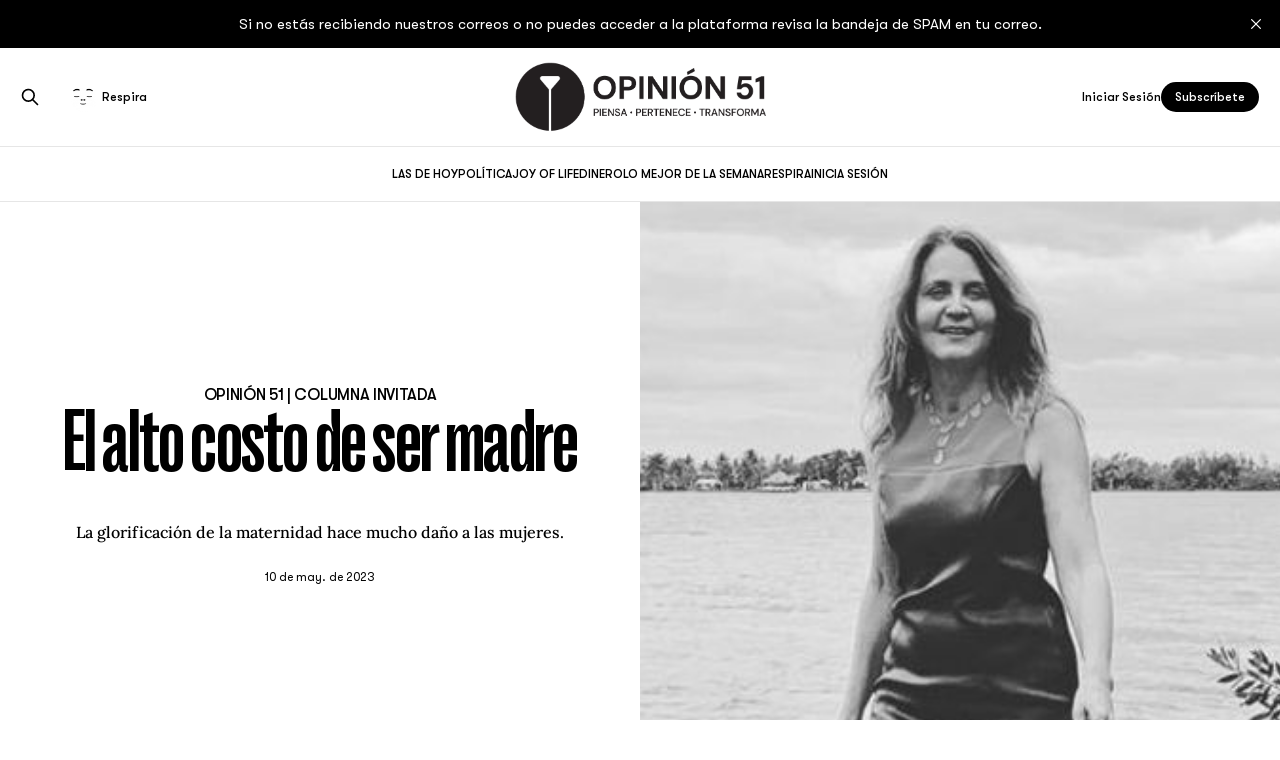

--- FILE ---
content_type: text/html; charset=utf-8
request_url: https://www.opinion51.com/invitada-amy-costo-de-ser-madre/
body_size: 8371
content:
<!DOCTYPE html>
<html lang="es">

<head>
    <meta charset="utf-8">
    <meta name="viewport" content="width=device-width, initial-scale=1">
    <title>El alto costo de ser madre</title>
    <link rel="stylesheet" href="https://www.opinion51.com/assets/built/screen.css?v=7f6216992f">
	<link rel="stylesheet" href="https://cdnjs.cloudflare.com/ajax/libs/OwlCarousel2/2.3.4/assets/owl.carousel.css" integrity="sha512-UTNP5BXLIptsaj5WdKFrkFov94lDx+eBvbKyoe1YAfjeRPC+gT5kyZ10kOHCfNZqEui1sxmqvodNUx3KbuYI/A==" crossorigin="anonymous" referrerpolicy="no-referrer" />
   <link rel="stylesheet" href="https://cdnjs.cloudflare.com/ajax/libs/OwlCarousel2/2.3.4/assets/owl.theme.default.min.css" integrity="sha512-sMXtMNL1zRzolHYKEujM2AqCLUR9F2C4/05cdbxjjLSRvMQIciEPCQZo++nk7go3BtSuK9kfa/s+a4f4i5pLkw==" crossorigin="anonymous" referrerpolicy="no-referrer" />
    <meta name="description" content="La glorificación de la maternidad hace mucho daño a las mujeres.">
    <link rel="icon" href="https://www.opinion51.com/content/images/size/w256h256/2025/10/favicon-black.png" type="image/png">
    <link rel="canonical" href="https://www.opinion51.com/invitada-amy-costo-de-ser-madre/">
    <meta name="referrer" content="no-referrer-when-downgrade">
    
    <meta property="og:site_name" content="Opinión 51">
    <meta property="og:type" content="article">
    <meta property="og:title" content="El alto costo de ser madre">
    <meta property="og:description" content="La glorificación de la maternidad hace mucho daño a las mujeres.">
    <meta property="og:url" content="https://www.opinion51.com/invitada-amy-costo-de-ser-madre/">
    <meta property="og:image" content="https://www.opinion51.com/content/images/2023/05/THUMB-AMY-1.jpg">
    <meta property="article:published_time" content="2023-05-10T12:15:20.000Z">
    <meta property="article:modified_time" content="2023-05-10T12:15:19.000Z">
    <meta property="article:tag" content="Maternidad">
    <meta property="article:tag" content="Mujeres">
    <meta property="article:tag" content="Reflexiones">
    
    <meta property="article:publisher" content="https://www.facebook.com/opinion51">
    <meta name="twitter:card" content="summary_large_image">
    <meta name="twitter:title" content="El alto costo de ser madre">
    <meta name="twitter:description" content="La glorificación de la maternidad hace mucho daño a las mujeres.">
    <meta name="twitter:url" content="https://www.opinion51.com/invitada-amy-costo-de-ser-madre/">
    <meta name="twitter:image" content="https://www.opinion51.com/content/images/2023/05/THUMB-AMY-1.jpg">
    <meta name="twitter:label1" content="Written by">
    <meta name="twitter:data1" content="Opinión 51 | Columna Invitada">
    <meta name="twitter:label2" content="Filed under">
    <meta name="twitter:data2" content="Maternidad, Mujeres, Reflexiones">
    <meta name="twitter:site" content="@opinion_51">
    <meta property="og:image:width" content="420">
    <meta property="og:image:height" content="300">
    
    <script type="application/ld+json">
{
    "@context": "https://schema.org",
    "@type": "Article",
    "publisher": {
        "@type": "Organization",
        "name": "Opinión 51",
        "url": "https://www.opinion51.com/",
        "logo": {
            "@type": "ImageObject",
            "url": "https://www.opinion51.com/content/images/2025/10/logo.png"
        }
    },
    "author": {
        "@type": "Person",
        "name": "Opinión 51 | Columna Invitada",
        "image": {
            "@type": "ImageObject",
            "url": "https://www.opinion51.com/content/images/size/w1200/2022/11/Logo-opinion--1--4.png",
            "width": 1200,
            "height": 1200
        },
        "url": "https://www.opinion51.com/author/opinion-51-columna-invitada/",
        "sameAs": []
    },
    "headline": "El alto costo de ser madre",
    "url": "https://www.opinion51.com/invitada-amy-costo-de-ser-madre/",
    "datePublished": "2023-05-10T12:15:20.000Z",
    "dateModified": "2023-05-10T12:15:19.000Z",
    "image": {
        "@type": "ImageObject",
        "url": "https://www.opinion51.com/content/images/2023/05/THUMB-AMY-1.jpg",
        "width": 420,
        "height": 300
    },
    "keywords": "Maternidad, Mujeres, Reflexiones",
    "description": "La glorificación de la maternidad hace mucho daño a las mujeres.",
    "mainEntityOfPage": "https://www.opinion51.com/invitada-amy-costo-de-ser-madre/"
}
    </script>

    <meta name="generator" content="Ghost 6.16">
    <link rel="alternate" type="application/rss+xml" title="Opinión 51" href="https://www.opinion51.com/rss/">
    <script defer src="https://cdn.jsdelivr.net/ghost/portal@~2.58/umd/portal.min.js" data-i18n="true" data-ghost="https://www.opinion51.com/" data-key="f871b1190cb09ec55f7bb8361a" data-api="https://opinion-52.ghost.io/ghost/api/content/" data-locale="es" crossorigin="anonymous"></script><style id="gh-members-styles">.gh-post-upgrade-cta-content,
.gh-post-upgrade-cta {
    display: flex;
    flex-direction: column;
    align-items: center;
    font-family: -apple-system, BlinkMacSystemFont, 'Segoe UI', Roboto, Oxygen, Ubuntu, Cantarell, 'Open Sans', 'Helvetica Neue', sans-serif;
    text-align: center;
    width: 100%;
    color: #ffffff;
    font-size: 16px;
}

.gh-post-upgrade-cta-content {
    border-radius: 8px;
    padding: 40px 4vw;
}

.gh-post-upgrade-cta h2 {
    color: #ffffff;
    font-size: 28px;
    letter-spacing: -0.2px;
    margin: 0;
    padding: 0;
}

.gh-post-upgrade-cta p {
    margin: 20px 0 0;
    padding: 0;
}

.gh-post-upgrade-cta small {
    font-size: 16px;
    letter-spacing: -0.2px;
}

.gh-post-upgrade-cta a {
    color: #ffffff;
    cursor: pointer;
    font-weight: 500;
    box-shadow: none;
    text-decoration: underline;
}

.gh-post-upgrade-cta a:hover {
    color: #ffffff;
    opacity: 0.8;
    box-shadow: none;
    text-decoration: underline;
}

.gh-post-upgrade-cta a.gh-btn {
    display: block;
    background: #ffffff;
    text-decoration: none;
    margin: 28px 0 0;
    padding: 8px 18px;
    border-radius: 4px;
    font-size: 16px;
    font-weight: 600;
}

.gh-post-upgrade-cta a.gh-btn:hover {
    opacity: 0.92;
}</style><script async src="https://js.stripe.com/v3/"></script>
    <script defer src="https://cdn.jsdelivr.net/ghost/sodo-search@~1.8/umd/sodo-search.min.js" data-key="f871b1190cb09ec55f7bb8361a" data-styles="https://cdn.jsdelivr.net/ghost/sodo-search@~1.8/umd/main.css" data-sodo-search="https://opinion-52.ghost.io/" data-locale="es" crossorigin="anonymous"></script>
    <script defer src="https://cdn.jsdelivr.net/ghost/announcement-bar@~1.1/umd/announcement-bar.min.js" data-announcement-bar="https://www.opinion51.com/" data-api-url="https://www.opinion51.com/members/api/announcement/" crossorigin="anonymous"></script>
    <link href="https://www.opinion51.com/webmentions/receive/" rel="webmention">
    <script defer src="/public/cards.min.js?v=7f6216992f"></script>
    <link rel="stylesheet" type="text/css" href="/public/cards.min.css?v=7f6216992f">
    <script defer src="/public/comment-counts.min.js?v=7f6216992f" data-ghost-comments-counts-api="https://www.opinion51.com/members/api/comments/counts/"></script>
    <script defer src="/public/member-attribution.min.js?v=7f6216992f"></script>
    <script defer src="/public/ghost-stats.min.js?v=7f6216992f" data-stringify-payload="false" data-datasource="analytics_events" data-storage="localStorage" data-host="https://www.opinion51.com/.ghost/analytics/api/v1/page_hit"  tb_site_uuid="14b7bfe8-2843-43b7-bed0-f12664386a30" tb_post_uuid="aa57cabd-fa85-4e23-ae21-20fbe7e1c696" tb_post_type="post" tb_member_uuid="undefined" tb_member_status="undefined"></script><style>:root {--ghost-accent-color: #000000;}</style>
    <!-- Google Tag Manager -->
<script>(function(w,d,s,l,i){w[l]=w[l]||[];w[l].push({'gtm.start':
        new Date().getTime(),event:'gtm.js'});var f=d.getElementsByTagName(s)[0],
    j=d.createElement(s),dl=l!='dataLayer'?'&l='+l:'';j.async=true;j.src=
    'https://www.googletagmanager.com/gtm.js?id='+i+dl;f.parentNode.insertBefore(j,f);
})(window,document,'script','dataLayer','GTM-PR8NFT8D');</script>
<!-- End Google Tag Manager -->

<!-- Start CookieYes banner -->
<script id="cookieyes" type="text/javascript" src="https://cdn-cookieyes.com/client_data/db75d4bb615d851c038a9c2d/script.js"></script>
<!-- End CookieYes banner -->

<!-- Consent configuration script -->
<script>
    // IMPORTANT - DO NOT COPY/PASTE WITHOUT MODIFYING REGION LIST
    // Set default consent for specific regions according to your requirements

    gtag('consent', 'default', {
        'ad_storage': 'denied',
        'ad_user_data': 'denied',
        'ad_personalization': 'denied',
        'analytics_storage': 'denied',
        'regions': ['US', 'EU'] // Reemplaza con una lista real de códigos de región ISO 3166-2
    });

    // Set default consent for all other regions according to your requirements
    gtag('consent', 'default', {
        'ad_storage': 'denied',
        'ad_user_data': 'denied',
        'ad_personalization': 'denied',
        'analytics_storage': 'denied'
    });
</script>

<!-- chatbot confg. -->
<script>
  (function (w, d, s, o, f, js, fjs) {
    w["botsonic_widget"] = o;
    w[o] =
      w[o] ||
      function () {
        (w[o].q = w[o].q || []).push(arguments);
      };
    (js = d.createElement(s)), (fjs = d.getElementsByTagName(s)[0]);
    js.id = o;
    js.src = f;
    js.async = 1;
    fjs.parentNode.insertBefore(js, fjs);
  })(window, document, "script", "Botsonic", "https://widget.botsonic.com/CDN/botsonic.min.js");
  Botsonic("init", {
    serviceBaseUrl: "https://api-bot.writesonic.com",
    token: "75be1739-4dca-4339-a3f3-c5f31f571abd",
  });
</script>
<!-- end chatbot confg. -->

<style>
    .custom-banner img {
        width: 100%;              /* Mobile: full width */
        max-width: 100%;
        height: auto;
    }
    .gh-card-comments, .gh-slide-comments{
        display:none!important;
    }
    /* Desktop: shrink banner to 50% */
    @media (min-width: 900px) {
        .custom-banner img {
            width: 50%;
            max-width: 50%;
            margin: 0 auto;
            display: block;
        }
    }
</style>
</head>

<body class="post-template tag-maternidad tag-mujeres tag-reflexiones is-head-stacked has-serif-body">
<div class="gh-site">

    <header id="gh-head" class="gh-head gh-outer">
        <div class="gh-head-inner gh-inner">
            <div class="gh-head-brand">
                <div class="gh-head-brand-wrapper">
                    
                    <a class="gh-head-logo" href="https://www.opinion51.com">
                            <img src="https://www.opinion51.com/content/images/2025/10/logo.png" alt="Opinión 51">
                    </a>
                    
                </div>
                <button class="gh-search gh-icon-btn" aria-label="Search this site" data-ghost-search><svg xmlns="http://www.w3.org/2000/svg" fill="none" viewBox="0 0 24 24" stroke="currentColor" stroke-width="2" width="20" height="20"><path stroke-linecap="round" stroke-linejoin="round" d="M21 21l-6-6m2-5a7 7 0 11-14 0 7 7 0 0114 0z"></path></svg></button>
                <button class="gh-burger"></button>
            </div>

            <nav class="gh-head-menu">
                <ul class="nav">
    <li class="nav-las-de-hoy"><a href="https://www.opinion51.com/">LAS DE HOY</a></li>
    <li class="nav-politica"><a href="https://www.opinion51.com/tag/politica/">POLÍTICA</a></li>
    <li class="nav-joy-of-life"><a href="https://www.opinion51.com/tag/joy-of-life/">JOY OF LIFE</a></li>
    <li class="nav-dinero"><a href="https://www.opinion51.com/tag/dinero/">DINERO</a></li>
    <li class="nav-lo-mejor-de-la-semana"><a href="https://www.opinion51.com/tag/lo-mejor-de-la-semana/">LO MEJOR DE LA SEMANA</a></li>
    <li class="nav-respira"><a href="https://www.opinion51.com/meditaciones/">RESPIRA</a></li>
    <li class="nav-inicia-sesion"><a href="https://www.opinion51.com/#/portal/signin">INICIA SESIÓN</a></li>
</ul>

            </nav>

            <div class="gh-head-actions">
                    <button class="gh-search gh-icon-btn" aria-label="Search this site" data-ghost-search><svg xmlns="http://www.w3.org/2000/svg" fill="none" viewBox="0 0 24 24" stroke="currentColor" stroke-width="2" width="20" height="20"><path stroke-linecap="round" stroke-linejoin="round" d="M21 21l-6-6m2-5a7 7 0 11-14 0 7 7 0 0114 0z"></path></svg></button>
					<a class="gh-head-respira gh-btn" href="/meditaciones/"><img src="https://www.opinion51.com/assets/images/respira.gif?v=7f6216992f" class="gh-icon-respira"/>Respira</a>
                    <div class="gh-head-members">
                                <a class="gh-head-link" href="#/portal/signin" data-portal="signin">Iniciar Sesión</a>
                                <a class="gh-head-btn gh-btn gh-primary-btn" href="#/portal/signup" data-portal="signup">Subscríbete</a>
                    </div>
            </div>
        </div>
       
    </header>

    
<main class="gh-main">
        <article class="gh-article post tag-maternidad tag-mujeres tag-reflexiones">
			
			<div class="gh-slide">
			<div class="gh-slide-link">
			
			<div class="gh-slide-wrapper">
            <header class="gh-slide-header">
                  <h2 class="gh-slide-author">Opinión 51 | Columna Invitada</h2> 
                <h1 class="gh-slide-title">El alto costo de ser madre</h1>
            </header>

                    <div class="gh-slide-excerpt">La glorificación de la maternidad hace mucho daño a las mujeres.</div>

            <footer class="gh-slide-footer">
                <time class="gh-slide-date" datetime="2023-05-10">10 de may. de 2023</time>
                    <script
    data-ghost-comment-count="645b1c93e0988500014984d6"
    data-ghost-comment-count-empty=""
    data-ghost-comment-count-singular="comment"
    data-ghost-comment-count-plural="comments"
    data-ghost-comment-count-tag="span"
    data-ghost-comment-count-class-name="gh-slide-comments"
    data-ghost-comment-count-autowrap="true"
>
</script>
            </footer>
        </div>
            <figure class="gh-slide-image">
                <img
                    srcset="/content/images/size/w300/2023/05/THUMB-AMY-1.jpg 300w,
                            /content/images/size/w720/2023/05/THUMB-AMY-1.jpg 720w,
                            /content/images/size/w960/2023/05/THUMB-AMY-1.jpg 960w,
                            /content/images/size/w1200/2023/05/THUMB-AMY-1.jpg 1200w,
                            /content/images/size/w2000/2023/05/THUMB-AMY-1.jpg 2000w"
                    sizes="(max-width: 1200px) 100vw, 1200px"
                    src="/content/images/size/w720/2023/05/THUMB-AMY-1.jpg"
                    alt="El alto costo de ser madre"
                >
            </figure>
				</div>	
</div>

            <section class="gh-content gh-canvas">
                <figure class="kg-card kg-image-card"><a href="https://www.opinion51.com/"><img src="https://www.opinion51.com/content/images/2023/05/CINTILLO2023-1.png" class="kg-image" alt loading="lazy" width="970" height="48" srcset="https://www.opinion51.com/content/images/size/w600/2023/05/CINTILLO2023-1.png 600w, https://www.opinion51.com/content/images/2023/05/CINTILLO2023-1.png 970w" sizes="(min-width: 720px) 720px"></a></figure><blockquote><strong>Por Amy Glover Drake</strong></blockquote><blockquote>I can bring home the bacon<br>fry it up in a pan,<br>and never let you forget you’re a man,<br>Cuz, I’ma woman!<br>Enjoli perfume commercial, for the 24-hour woman, 1980</blockquote><p>La glorificación de la maternidad hace mucho daño a las mujeres, tanto a las que tienen hijos como a las que no. Ser madre es una gran responsabilidad con implicaciones de largo alcance para la vida de una mujer, tanto en lo personal como en lo profesional. No es un papel que todas deberíamos sentirnos obligadas a cumplir, ni es algo imprescindible para tener una vida plena. Y el hecho de que nuestra sociedad haga tan poco para apoyar a las mujeres y a las familias con niños, es una indicación de que <strong>el enaltecimiento de la maternidad cada 10 de mayo es más una lavada de consciencia colectiva que un verdadero reconocimiento del costo altísimo de ser madre.</strong></p><p>Decidí ser madre porque fue el próximo paso más lógico después de haber estado casada cuatro años. No entendía lo que implicaba; jamás siquiera había cambiado un pañal y tampoco sentía un interés particularmente marcado por los niños. Pensé que ser madre era algo que debería hacer, otra meta a alcanzar. Y yo siempre fui una persona de metas.</p>
<aside class="gh-post-upgrade-cta">
    <div class="gh-post-upgrade-cta-content" style="background-color: #000000">
            <h2>This post is for paying subscribers only</h2>
            <a class="gh-btn" data-portal="signup" href="#/portal/signup" style="color:#000000">Subscribe now</a>
            <p><small>Already have an account? <a data-portal="signin" href="#/portal/signin">Sign in</a></small></p>
    </div>
</aside>

            </section>

        </article>

                <div class="gh-read-next gh-canvas">
                <section class="gh-pagehead">
                    <h4 class="gh-pagehead-title">Te puede interesar</h4>
                </section>

                <div class="gh-topic gh-topic-grid">
                    <div class="gh-topic-content">
                            <article class="gh-card post featured">
    <a class="gh-card-link" href="/yohali-resendiz-2601-al-espejo/">
            <figure class="gh-card-image">
                <img
                    srcset="/content/images/size/w300/2025/10/Yohali-Resendiz-FLA-6548-3.webp 300w,
                            /content/images/size/w720/2025/10/Yohali-Resendiz-FLA-6548-3.webp 720w,
                            /content/images/size/w960/2025/10/Yohali-Resendiz-FLA-6548-3.webp 960w,
                            /content/images/size/w1200/2025/10/Yohali-Resendiz-FLA-6548-3.webp 1200w,
                            /content/images/size/w2000/2025/10/Yohali-Resendiz-FLA-6548-3.webp 2000w"
                    sizes="(max-width: 1200px) 100vw, 1200px"
                    src="/content/images/size/w720/2025/10/Yohali-Resendiz-FLA-6548-3.webp"
                    alt="Mírate al espejo"
                >
            </figure>

        <div class="gh-card-wrapper">
            <header class="gh-card-header">
                <h3 class="gh-card-title">Mírate al espejo</h3>
            </header>

                
                    <div class="gh-card-excerpt">El silencio es el mejor aliado de la violencia.</div>
                

            <footer class="gh-card-footer">
                <span class="gh-card-author">Yohali Reséndiz</span>
                <time class="gh-card-date" datetime="2026-01-28">28 de ene. de 2026</time>
                    <script
    data-ghost-comment-count="6979918a0878210001339995"
    data-ghost-comment-count-empty=""
    data-ghost-comment-count-singular="comment"
    data-ghost-comment-count-plural="comments"
    data-ghost-comment-count-tag="span"
    data-ghost-comment-count-class-name="gh-card-comments"
    data-ghost-comment-count-autowrap="true"
>
</script>
            </footer>
        </div>
    </a>
</article>                            <article class="gh-card post featured">
    <a class="gh-card-link" href="/claudia-perez-2601-mujer-sujeto/">
            <figure class="gh-card-image">
                <img
                    srcset="/content/images/size/w300/2025/09/Claudia-Pe--rez-Atamoros-FLA-8057-3.webp 300w,
                            /content/images/size/w720/2025/09/Claudia-Pe--rez-Atamoros-FLA-8057-3.webp 720w,
                            /content/images/size/w960/2025/09/Claudia-Pe--rez-Atamoros-FLA-8057-3.webp 960w,
                            /content/images/size/w1200/2025/09/Claudia-Pe--rez-Atamoros-FLA-8057-3.webp 1200w,
                            /content/images/size/w2000/2025/09/Claudia-Pe--rez-Atamoros-FLA-8057-3.webp 2000w"
                    sizes="(max-width: 1200px) 100vw, 1200px"
                    src="/content/images/size/w720/2025/09/Claudia-Pe--rez-Atamoros-FLA-8057-3.webp"
                    alt="Adela Formoso de Obregón Santacilia, creó espacios e hizo de la mujer sujeto, verbo y complemento"
                >
            </figure>

        <div class="gh-card-wrapper">
            <header class="gh-card-header">
                <h3 class="gh-card-title">Adela Formoso de Obregón Santacilia, creó espacios e hizo de la mujer sujeto, verbo y complemento</h3>
            </header>

                
                    <div class="gh-card-excerpt">En una época en la que la inteligencia femenina debía presentarse con guantes —y sonrisa—, Adela Formoso eligió la tinta y la idea.</div>
                

            <footer class="gh-card-footer">
                <span class="gh-card-author">Claudia Pérez Atamoros</span>
                <time class="gh-card-date" datetime="2026-01-28">28 de ene. de 2026</time>
                    <script
    data-ghost-comment-count="69799171087821000133998b"
    data-ghost-comment-count-empty=""
    data-ghost-comment-count-singular="comment"
    data-ghost-comment-count-plural="comments"
    data-ghost-comment-count-tag="span"
    data-ghost-comment-count-class-name="gh-card-comments"
    data-ghost-comment-count-autowrap="true"
>
</script>
            </footer>
        </div>
    </a>
</article>                            <article class="gh-card post featured">
    <a class="gh-card-link" href="/maria-emilia-2601-las-redes/">
            <figure class="gh-card-image">
                <img
                    srcset="/content/images/size/w300/2025/10/maria-emilia-molina-5.jpeg 300w,
                            /content/images/size/w720/2025/10/maria-emilia-molina-5.jpeg 720w,
                            /content/images/size/w960/2025/10/maria-emilia-molina-5.jpeg 960w,
                            /content/images/size/w1200/2025/10/maria-emilia-molina-5.jpeg 1200w,
                            /content/images/size/w2000/2025/10/maria-emilia-molina-5.jpeg 2000w"
                    sizes="(max-width: 1200px) 100vw, 1200px"
                    src="/content/images/size/w720/2025/10/maria-emilia-molina-5.jpeg"
                    alt="Las redes que nos sostienen"
                >
            </figure>

        <div class="gh-card-wrapper">
            <header class="gh-card-header">
                <h3 class="gh-card-title">Las redes que nos sostienen</h3>
            </header>

                
                    <div class="gh-card-excerpt">“Las redes entre mujeres no son un gesto afectivo ni un lujo emocional. No son un complemento del feminismo, son su infraestructura.”</div>
                

            <footer class="gh-card-footer">
                <span class="gh-card-author">María Emilia Molina de la Puente</span>
                <time class="gh-card-date" datetime="2026-01-27">27 de ene. de 2026</time>
                    <script
    data-ghost-comment-count="69781fcf08782100013373e7"
    data-ghost-comment-count-empty=""
    data-ghost-comment-count-singular="comment"
    data-ghost-comment-count-plural="comments"
    data-ghost-comment-count-tag="span"
    data-ghost-comment-count-class-name="gh-card-comments"
    data-ghost-comment-count-autowrap="true"
>
</script>
            </footer>
        </div>
    </a>
</article>                    </div>
                </div>
            </div>

        </main>
<div class="gh-foot-about">
      <div class="gh-inner">
       <p> Mujeres al frente del debate, abriendo caminos hacia un diálogo más inclusivo y equitativo. Aquí, la diversidad de pensamiento y la representación equitativa en los distintos sectores, no son meros ideales; son el corazón de nuestra comunidad.</p>
		</div></div>
    <footer class="gh-foot gh-outer">
       
        <div class="gh-foot-inner gh-inner">
                <section class="gh-subscribe">
                    <h3 class="gh-subscribe-title">Subscríbete a</h3>
					<div class="gh-foot-logo">
                            <img src="https://www.opinion51.com/assets/images/logo-light.png?v=7f6216992f" alt="Opinión 51">
					</div>
                        <div class="gh-subscribe-description">Don&#x27;t miss out on the latest news. Sign up now to get access to the library of members-only articles.</div>
                    <button class="gh-subscribe-btn gh-btn" data-portal="signup"><svg width="20" height="20" viewBox="0 0 20 20" fill="none" stroke="currentColor" xmlns="http://www.w3.org/2000/svg">
    <path d="M3.33332 3.33334H16.6667C17.5833 3.33334 18.3333 4.08334 18.3333 5.00001V15C18.3333 15.9167 17.5833 16.6667 16.6667 16.6667H3.33332C2.41666 16.6667 1.66666 15.9167 1.66666 15V5.00001C1.66666 4.08334 2.41666 3.33334 3.33332 3.33334Z" stroke-width="1.5" stroke-linecap="round" stroke-linejoin="round"/>
    <path d="M18.3333 5L9.99999 10.8333L1.66666 5" stroke-width="1.5" stroke-linecap="round" stroke-linejoin="round"/>
</svg> Subscríbete ahora</button>
                </section>

            <nav class="gh-foot-menu">
                <ul class="nav">
    <li class="nav-inicia-sesion"><a href="https://www.opinion51.com/#/portal/signin">Inicia Sesión</a></li>
    <li class="nav-suscribete"><a href="https://www.opinion51.com/#/portal/signup">Suscríbete</a></li>
    <li class="nav-nosotras"><a href="https://www.opinion51.com/nosotras/">Nosotras</a></li>
    <li class="nav-manifiesto"><a href="https://www.opinion51.com/manifiesto/">Manifiesto</a></li>
    <li class="nav-pacto-por-las-mujeres"><a href="https://www.opinion51.com/pacto-por-las-mujeres/">Pacto por las mujeres</a></li>
    <li class="nav-contacto"><a href="https://www.opinion51.com/contacto/">Contacto</a></li>
    <li class="nav-aviso-de-privacidad"><a href="https://www.opinion51.com/aviso-de-privacidad/">Aviso de Privacidad</a></li>
</ul>

            </nav>

            <div class="gh-copyright">
                    Opinión 51 © 2026. Powered by <a href="https://ghost.org/" target="_blank" rel="noopener">Ghost</a>
            </div>
        </div>
    </footer>

</div>

    <div class="pswp" tabindex="-1" role="dialog" aria-hidden="true">
    <div class="pswp__bg"></div>

    <div class="pswp__scroll-wrap">
        <div class="pswp__container">
            <div class="pswp__item"></div>
            <div class="pswp__item"></div>
            <div class="pswp__item"></div>
        </div>

        <div class="pswp__ui pswp__ui--hidden">
            <div class="pswp__top-bar">
                <div class="pswp__counter"></div>

                <button class="pswp__button pswp__button--close" title="Close (Esc)"></button>
                <button class="pswp__button pswp__button--share" title="Share"></button>
                <button class="pswp__button pswp__button--fs" title="Toggle fullscreen"></button>
                <button class="pswp__button pswp__button--zoom" title="Zoom in/out"></button>

                <div class="pswp__preloader">
                    <div class="pswp__preloader__icn">
                        <div class="pswp__preloader__cut">
                            <div class="pswp__preloader__donut"></div>
                        </div>
                    </div>
                </div>
            </div>

            <div class="pswp__share-modal pswp__share-modal--hidden pswp__single-tap">
                <div class="pswp__share-tooltip"></div>
            </div>

            <button class="pswp__button pswp__button--arrow--left" title="Previous (arrow left)"></button>
            <button class="pswp__button pswp__button--arrow--right" title="Next (arrow right)"></button>

            <div class="pswp__caption">
                <div class="pswp__caption__center"></div>
            </div>
        </div>
    </div>
</div>
<script src="https://www.opinion51.com/assets/built/main.min.js?v=7f6216992f"></script>
<script src="https://code.jquery.com/jquery-2.2.4.min.js" integrity="sha256-BbhdlvQf/xTY9gja0Dq3HiwQF8LaCRTXxZKRutelT44=" crossorigin="anonymous"></script>
<script src="https://cdnjs.cloudflare.com/ajax/libs/OwlCarousel2/2.3.4/owl.carousel.min.js" integrity="sha512-bPs7Ae6pVvhOSiIcyUClR7/q2OAsRiovw4vAkX+zJbw3ShAeeqezq50RIIcIURq7Oa20rW2n2q+fyXBNcU9lrw==" crossorigin="anonymous" referrerpolicy="no-referrer"></script>
<script src="https://www.opinion51.com/assets/js/opinion51.js?v=7f6216992f"></script>	
<!-- Google Tag Manager (noscript) -->
<noscript><iframe src="https://www.googletagmanager.com/ns.html?id=GTM-PR8NFT8D"
                  height="0" width="0" style="display:none;visibility:hidden"></iframe></noscript>
<!-- End Google Tag Manager (noscript) -->
<!-- GHOSTBOARD ANALYTICS -->
<script src="https://t.ghostboard.io/min.js" async defer data-gbid="6369476c1158995241bd6dda"></script><noscript><img src="https://api.ghostboard.io/noscript/6369476c1158995241bd6dda/pixel.gif" alt="Ghostboard pixel" /></noscript>
<amp-img src="https://api.ghostboard.io/noscript/6369476c1158995241bd6dda/pixel.gif" width="0" height="0" alt="" />
<style>
    .share-block {
        margin-top: 8rem;
        text-align: center;
    }
    .share-block span {
        display: inline-block;
        font-weight: bold;
        margin-right: 1rem;
        font-size: 2rem;
    }
    .share-block a {
        display: inline-block;
        transition: all 0.3s;
        margin: 0 0.25rem;
    }
    .share-block a:hover {
        transform: scale(1.1);
    }

</style>

<script>
  (function () {
    function injectStyle() {
      // Avoid injecting twice
      if (document.getElementById("injected-botsonic-style")) return;

      const style = document.createElement("style");
      style.id = "injected-botsonic-style";
      style.type = "text/css";
      style.appendChild(document.createTextNode(`
#Botsonic-wrapper { z-index: 9999990 !important; }
#ghost-portal-root {
  display: none !important;
  visibility: hidden !important;
  pointer-events: none !important;
}
      `.trim()));

      document.head.appendChild(style);
    }

    if (document.readyState === "loading") {
      document.addEventListener("DOMContentLoaded", injectStyle, { once: true });
    } else {
      injectStyle();
    }
  })();
</script>
<script>
!function(w,d,id,ns,s){var c=w[ns]=w[ns]||{};if(c.ready||(c.q=[],c.ready=function(){c.q.push(arguments)}),!d.getElementById(id)){var e=d.createElement(s);e.id=id,e.defer=true,e.src="https://assets.context.ly/kit/6.latest/loader.js";var h=d.getElementsByTagName(s)[0];h.parentNode.insertBefore(e,h)}}(window,document,"ctx-loader","Contextly","script");
</script>
<script>
Contextly.ready('widgets');
</script>
<script>
  const OutpostPub = {
    apiDomain: "https://opinion51com.outpost.pub",
    apiKey: "18d4c863-065a-40a7-9c98-e2027d49cef3",
    siteName: "Opinión 51",
    memberId: "",
    memberEmail: "",
        post: {
          id: "645b1c93e0988500014984d6",
          tags: ["Maternidad", "Mujeres", "Reflexiones"],
        }
  }
</script>
<script defer src="https://assets.outpostpublishingcoop.com/assets/v2/js/outpost-pub.js"></script>
</body>

</html>


--- FILE ---
content_type: text/html; charset=UTF-8
request_url: https://geolocation-db.com/json/
body_size: 66
content:
{"country_code":"US","country_name":"United States","city":null,"postal":null,"latitude":37.751,"longitude":-97.822,"IPv4":"3.128.192.22","state":null}

--- FILE ---
content_type: text/html; charset=UTF-8
request_url: https://geolocation-db.com/json/
body_size: 67
content:
{"country_code":"US","country_name":"United States","city":null,"postal":null,"latitude":37.751,"longitude":-97.822,"IPv4":"3.128.192.22","state":null}